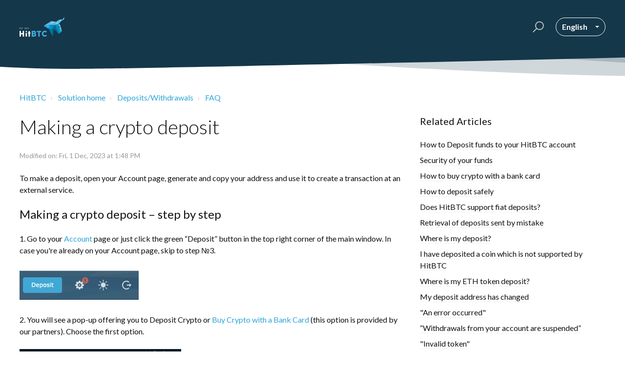

--- FILE ---
content_type: text/html; charset=utf-8
request_url: https://support.hitbtc.com/en/support/solutions/articles/63000224966-making-a-crypto-deposit
body_size: 16427
content:
<!DOCTYPE html>
       
        <!--[if lt IE 7]><html class="no-js ie6 dew-dsm-theme " lang="en" dir="ltr" data-date-format="non_us"><![endif]-->       
        <!--[if IE 7]><html class="no-js ie7 dew-dsm-theme " lang="en" dir="ltr" data-date-format="non_us"><![endif]-->       
        <!--[if IE 8]><html class="no-js ie8 dew-dsm-theme " lang="en" dir="ltr" data-date-format="non_us"><![endif]-->       
        <!--[if IE 9]><html class="no-js ie9 dew-dsm-theme " lang="en" dir="ltr" data-date-format="non_us"><![endif]-->       
        <!--[if IE 10]><html class="no-js ie10 dew-dsm-theme " lang="en" dir="ltr" data-date-format="non_us"><![endif]-->       
        <!--[if (gt IE 10)|!(IE)]><!--><html class="no-js  dew-dsm-theme " lang="en" dir="ltr" data-date-format="non_us"><!--<![endif]-->
	<head>
		
		<!-- Title for the page -->
<title> Making a crypto deposit : HitBTC </title>

<!-- Meta information -->

      <meta charset="utf-8" />
      <meta http-equiv="X-UA-Compatible" content="IE=edge,chrome=1" />
      <meta name="description" content= "" />
      <meta name="author" content= "" />
       <meta property="og:title" content="Making a crypto deposit" />  <meta property="og:url" content="https://support.hitbtc.com/en/support/solutions/articles/63000224966-making-a-crypto-deposit" />  <meta property="og:description" content=" To make a deposit, open your Account page, generate and copy your address and use it to create a transaction at an external service.     Making a crypto deposit – step by step     1. Go to your Account page or just click the green “Deposit” butto..." />  <meta property="og:image" content="https://s3.amazonaws.com/cdn.freshdesk.com/data/helpdesk/attachments/production/63004306186/logo/MssGdc0eGJESI275HID111RCH6OqaoFW_g.png?X-Amz-Algorithm=AWS4-HMAC-SHA256&amp;amp;X-Amz-Credential=AKIAS6FNSMY2XLZULJPI%2F20260111%2Fus-east-1%2Fs3%2Faws4_request&amp;amp;X-Amz-Date=20260111T173429Z&amp;amp;X-Amz-Expires=604800&amp;amp;X-Amz-SignedHeaders=host&amp;amp;X-Amz-Signature=dd2d3ea81c20c8007c7279f796df316ae3ccb4c9569795a27720be16d4ce3e5c" />  <meta property="og:site_name" content="HitBTC" />  <meta property="og:type" content="article" />  <meta name="twitter:title" content="Making a crypto deposit" />  <meta name="twitter:url" content="https://support.hitbtc.com/en/support/solutions/articles/63000224966-making-a-crypto-deposit" />  <meta name="twitter:description" content=" To make a deposit, open your Account page, generate and copy your address and use it to create a transaction at an external service.     Making a crypto deposit – step by step     1. Go to your Account page or just click the green “Deposit” butto..." />  <meta name="twitter:image" content="https://s3.amazonaws.com/cdn.freshdesk.com/data/helpdesk/attachments/production/63004306186/logo/MssGdc0eGJESI275HID111RCH6OqaoFW_g.png?X-Amz-Algorithm=AWS4-HMAC-SHA256&amp;amp;X-Amz-Credential=AKIAS6FNSMY2XLZULJPI%2F20260111%2Fus-east-1%2Fs3%2Faws4_request&amp;amp;X-Amz-Date=20260111T173429Z&amp;amp;X-Amz-Expires=604800&amp;amp;X-Amz-SignedHeaders=host&amp;amp;X-Amz-Signature=dd2d3ea81c20c8007c7279f796df316ae3ccb4c9569795a27720be16d4ce3e5c" />  <meta name="twitter:card" content="summary" />  <link rel="canonical" href="https://support.hitbtc.com/en/support/solutions/articles/63000224966-making-a-crypto-deposit" />  <link rel='alternate' hreflang="en" href="https://support.hitbtc.com/en/support/solutions/articles/63000224966-making-a-crypto-deposit"/>  <link rel='alternate' hreflang="es" href="https://support.hitbtc.com/es/support/solutions/articles/63000224966-hacer-un-dep%C3%B3sito-de-criptomonedas"/>  <link rel='alternate' hreflang="pt-PT" href="https://support.hitbtc.com/pt-PT/support/solutions/articles/63000224966-fazendo-um-dep%C3%B3sito"/>  <link rel='alternate' hreflang="tr" href="https://support.hitbtc.com/tr/support/solutions/articles/63000224966-kripto-para-yat-rma"/>  <link rel='alternate' hreflang="zh-CN" href="https://support.hitbtc.com/zh-CN/support/solutions/articles/63000224966-%E8%BF%9B%E8%A1%8C%E5%8A%A0%E5%AF%86%E8%B4%A7%E5%B8%81%E5%AD%98%E6%AC%BE"/> 

<!-- Responsive setting -->
<link rel="apple-touch-icon" href="https://s3.amazonaws.com/cdn.freshdesk.com/data/helpdesk/attachments/production/63004306212/fav_icon/HySzUM8Is4N25eqoL0-yOsNIHTufh1J7fA.png" />
        <link rel="apple-touch-icon" sizes="72x72" href="https://s3.amazonaws.com/cdn.freshdesk.com/data/helpdesk/attachments/production/63004306212/fav_icon/HySzUM8Is4N25eqoL0-yOsNIHTufh1J7fA.png" />
        <link rel="apple-touch-icon" sizes="114x114" href="https://s3.amazonaws.com/cdn.freshdesk.com/data/helpdesk/attachments/production/63004306212/fav_icon/HySzUM8Is4N25eqoL0-yOsNIHTufh1J7fA.png" />
        <link rel="apple-touch-icon" sizes="144x144" href="https://s3.amazonaws.com/cdn.freshdesk.com/data/helpdesk/attachments/production/63004306212/fav_icon/HySzUM8Is4N25eqoL0-yOsNIHTufh1J7fA.png" />
        <meta name="viewport" content="width=device-width, initial-scale=1.0, maximum-scale=5.0, user-scalable=yes" /> 

<meta name="viewport" content="width=device-width, initial-scale=1.0" />
<link href="https://fonts.googleapis.com/css?family=Lato:300,300i,400,400i,700,700i" rel="stylesheet">
<link rel="stylesheet" href="https://use.fontawesome.com/releases/v5.14.0/css/all.css" />
<link rel="stylesheet" href="//cdn.jsdelivr.net/highlight.js/9.10.0/styles/github.min.css" />
<link rel="stylesheet" href="//cdn.jsdelivr.net/jquery.magnific-popup/1.0.0/magnific-popup.css" />


		
		<!-- Adding meta tag for CSRF token -->
		<meta name="csrf-param" content="authenticity_token" />
<meta name="csrf-token" content="So/jTNqRMKP9q+uhqAnwBH0rN/lQg4gPMDm8FutkfQCC7xsvEn5TZHM/VS4ZMzcX8UuTAVPqVUVlxQrT5hsQlw==" />
		<!-- End meta tag for CSRF token -->
		
		<!-- Fav icon for portal -->
		<link rel='shortcut icon' href='https://s3.amazonaws.com/cdn.freshdesk.com/data/helpdesk/attachments/production/63004306212/fav_icon/HySzUM8Is4N25eqoL0-yOsNIHTufh1J7fA.png' />

		<!-- Base stylesheet -->
 
		<link rel="stylesheet" media="print" href="https://assets6.freshdesk.com/assets/cdn/portal_print-6e04b27f27ab27faab81f917d275d593fa892ce13150854024baaf983b3f4326.css" />
	  		<link rel="stylesheet" media="screen" href="https://assets7.freshdesk.com/assets/cdn/falcon_portal_utils-a58414d6bc8bc6ca4d78f5b3f76522e4970de435e68a5a2fedcda0db58f21600.css" />	

		
		<!-- Theme stylesheet -->

		<link href="/support/theme.css?v=4&amp;d=1670931419" media="screen" rel="stylesheet" type="text/css">

		<!-- Google font url if present -->
		<link href='https://fonts.googleapis.com/css?family=Source+Sans+Pro:regular,italic,600,700,700italic|Poppins:regular,600,700' rel='stylesheet' type='text/css' nonce='vM4W4uRqLb0aADruFYtGsg=='>

		<!-- Including default portal based script framework at the top -->
		<script src="https://assets4.freshdesk.com/assets/cdn/portal_head_v2-d07ff5985065d4b2f2826fdbbaef7df41eb75e17b915635bf0413a6bc12fd7b7.js"></script>
		<!-- Including syntexhighlighter for portal -->
		<script src="https://assets1.freshdesk.com/assets/cdn/prism-841b9ba9ca7f9e1bc3cdfdd4583524f65913717a3ab77714a45dd2921531a402.js"></script>

		

		<!-- Access portal settings information via javascript -->
		 <script type="text/javascript">     var portal = {"language":"en","name":"HitBTC","contact_info":"","current_page_name":"article_view","current_tab":"solutions","vault_service":{"url":"https://vault-service.freshworks.com/data","max_try":2,"product_name":"fd"},"current_account_id":1509203,"preferences":{"bg_color":"#f3f5f7","header_color":"#005f70","help_center_color":"#ffffff","footer_color":"#183247","tab_color":"#ffffff","tab_hover_color":"#4db8ff","btn_background":"#f3f5f7","btn_primary_background":"#005f70","baseFont":"Source Sans Pro","textColor":"#183247","headingsFont":"Poppins","headingsColor":"#183247","linkColor":"#003FA7","linkColorHover":"#4db8ff","inputFocusRingColor":"#005f70","nonResponsive":"false","personalized_articles":true},"image_placeholders":{"spacer":"https://assets6.freshdesk.com/assets/misc/spacer.gif","profile_thumb":"https://assets1.freshdesk.com/assets/misc/profile_blank_thumb-4a7b26415585aebbd79863bd5497100b1ea52bab8df8db7a1aecae4da879fd96.jpg","profile_medium":"https://assets9.freshdesk.com/assets/misc/profile_blank_medium-1dfbfbae68bb67de0258044a99f62e94144f1cc34efeea73e3fb85fe51bc1a2c.jpg"},"falcon_portal_theme":true,"current_object_id":63000224966};     var attachment_size = 20;     var blocked_extensions = "";     var allowed_extensions = "";     var store = { 
        ticket: {},
        portalLaunchParty: {} };    store.portalLaunchParty.ticketFragmentsEnabled = false;    store.pod = "us-east-1";    store.region = "US"; </script> 


			
	</head>
	<body>
            	
		
		
		<!-- Notification Messages -->
 <div class="alert alert-with-close notice hide" id="noticeajax"></div> 
<div class="layout layout--anonymous">
  <div class="layout__head">
  	

<header class="topbar bt-container topbar--small" data-topbar>
  <div class="bt-container-inner topbar__container-inner">
    <div class="topbar__inner">
      <div class="topbar__col clearfix">
        <div class="logo-wrapper">
          <div class="logo">
            <a href="https://hitbtc.com">
              <svg height="40" viewBox="0 0 406 176" fill="none" xmlns="http://www.w3.org/2000/svg">
                <path d="M285.638 36.6792L276.743 71.0596L217.776 78.9551L285.638 36.6792Z" fill="#57BAE5"></path>
                <path d="M316.32 113.036L297.231 104.94L301.629 175.6L316.32 113.036Z" fill="#005472"></path>
                <path d="M276.743 71.0596L261.252 103.741L217.776 78.9551L276.743 71.0596Z" fill="#34AFE4"></path>
                <path d="M297.231 104.94L261.252 103.741L301.629 175.6L297.231 104.94Z" fill="#0076A7"></path>
                <path d="M276.743 71.0596L297.231 104.94L261.252 103.741L276.743 71.0596Z" fill="#009DE2"></path>
                <path d="M285.638 36.6792L334.61 42.9756L276.743 71.0596L285.638 36.6792Z" fill="#7ACDF2"></path>
                <path d="M388.179 20.9881L357.297 57.6672L359.496 23.6865L388.179 20.9881Z" fill="#7ACDF2"></path>
                <path d="M388.179 20.9881L405.17 0L401.472 22.6871L388.179 20.9881Z" fill="#7ACDF2"></path>
                <path d="M371.489 40.0772L401.472 22.6871L388.179 20.9881L371.489 40.0772Z" fill="#00ABE7"></path>
                <path d="M316.32 113.036L317.719 70.9597L297.231 104.94L316.32 113.036Z" fill="#0076A7"></path>
                <path d="M317.719 70.9597L297.231 104.94L276.743 71.0596L317.719 70.9597Z" fill="#008DBE"></path>
                <path d="M334.61 42.9756L317.719 70.9597L276.743 71.0596L334.61 42.9756Z" fill="#57BAE5"></path>
                <path d="M317.719 70.9597L316.32 113.036L353.899 152.313L317.719 70.9597Z" fill="#00698D"></path>
                <path d="M373.488 130.426L353.699 79.9546L353.899 152.313L373.488 130.426Z" fill="#09A1CB"></path>
                <path d="M357.297 57.6672L353.699 79.9546L317.719 70.9597L357.297 57.6672Z" fill="#09A1CB"></path>
                <path d="M375.487 87.95L353.699 79.9546L357.297 57.6672L375.487 87.95Z" fill="#8BDAFF"></path>
                <path d="M383.382 128.927L359.496 89.9489H373.088L383.382 128.927Z" fill="#7ACDF2"></path>
                <path d="M339.007 34.6803L357.297 57.6672L359.496 23.6865L339.007 34.6803Z" fill="#57BAE5"></path>
                <path d="M353.699 79.9546L317.719 70.9597L353.899 152.313L353.699 79.9546Z" fill="#008DBE"></path>
                <path d="M28.5838 175.601V155.612H12.5928V175.601H0V123.83H12.5928V143.719H28.6837V123.83H41.2765V175.601H28.5838Z" fill="white"></path>
                <path d="M54.7689 130.126C54.7689 126.828 57.7672 124.229 61.4651 124.229C65.163 124.229 68.1612 126.928 68.1612 130.126C68.1612 133.424 65.163 136.023 61.4651 136.023C57.7672 136.023 54.7689 133.424 54.7689 130.126ZM55.6684 141.62L61.4651 144.618L67.2618 141.62V175.6H55.6684V141.62Z" fill="white"></path>
                <path d="M93.7467 175.6H82.1533V149.815H77.6559V138.621H82.1533V126.228H93.7467V138.621H98.2442V149.815H93.7467V175.6Z" fill="white"></path>
                <path d="M130.626 123.83C145.917 123.83 148.416 133.124 148.416 137.922C148.416 143.818 145.317 147.116 142.019 148.815C146.717 150.015 149.915 154.612 149.915 160.509C149.915 168.604 145.317 175.7 130.126 175.7H109.938V123.93H130.626V123.83ZM122.63 143.618H132.025C135.723 143.618 136.522 141.02 136.522 139.621C136.522 138.221 135.823 135.623 132.025 135.623H122.63V143.618ZM122.63 163.707H132.924C136.922 163.707 138.221 161.208 138.221 159.01C138.221 156.911 136.922 154.412 132.924 154.412H122.63V163.707Z" fill="#42ACDB"></path>
                <path d="M182.296 175.6H169.704V135.623H156.511V123.83H195.589V135.623H182.396V175.6H182.296Z" fill="#42ACDB"></path>
                <path d="M247.959 131.825L239.864 139.321C236.765 136.522 232.868 135.023 228.47 135.023C220.775 135.023 214.678 140.72 214.678 149.615C214.678 158.51 220.775 164.107 228.47 164.107C232.868 164.107 236.765 162.708 239.864 159.909L247.959 167.405C243.062 172.702 236.166 176 228.47 176C213.878 176 202.185 164.207 202.185 149.615C202.185 135.023 213.978 123.23 228.47 123.23C236.066 123.23 243.062 126.628 247.959 131.825Z" fill="#42ACDB"></path>
                <path d="M373.488 130.426L381.483 134.923L353.999 152.313L373.488 130.426Z" fill="#0076A7"></path>
                <path d="M383.382 128.527L353.699 79.9546L373.488 130.426L383.382 128.527Z" fill="#57BAE5"></path>
                <path d="M339.007 34.6803L317.719 70.9597L357.297 57.6672L339.007 34.6803Z" fill="#7ACDF2"></path>
                <path d="M7.9375 107H1.57031V95.5781H7.9375V96.7578H2.89844V100.438H7.63281V101.609H2.89844V105.812H7.9375V107Z" fill="white"></path>
                <path d="M18.5219 103.961C18.5219 104.966 18.1573 105.75 17.4281 106.312C16.699 106.875 15.7094 107.156 14.4594 107.156C13.1052 107.156 12.0635 106.982 11.3344 106.633V105.352C11.8031 105.549 12.3135 105.706 12.8656 105.82C13.4177 105.935 13.9646 105.992 14.5063 105.992C15.3917 105.992 16.0583 105.826 16.5063 105.492C16.9542 105.154 17.1781 104.685 17.1781 104.086C17.1781 103.69 17.0974 103.367 16.9359 103.117C16.7797 102.862 16.5141 102.628 16.1391 102.414C15.7693 102.201 15.2042 101.958 14.4438 101.688C13.3813 101.307 12.6208 100.857 12.1625 100.336C11.7094 99.8151 11.4828 99.1354 11.4828 98.2969C11.4828 97.4167 11.8135 96.7161 12.475 96.1953C13.1365 95.6745 14.0115 95.4141 15.1 95.4141C16.2354 95.4141 17.2797 95.6224 18.2328 96.0391L17.8188 97.1953C16.876 96.7995 15.9594 96.6016 15.0688 96.6016C14.3656 96.6016 13.8161 96.7526 13.4203 97.0547C13.0245 97.3568 12.8266 97.776 12.8266 98.3125C12.8266 98.7083 12.8995 99.0339 13.0453 99.2891C13.1911 99.5391 13.4359 99.7708 13.7797 99.9844C14.1286 100.193 14.6599 100.424 15.3734 100.68C16.5714 101.107 17.3943 101.565 17.8422 102.055C18.2953 102.544 18.5219 103.18 18.5219 103.961Z" fill="white"></path>
                <path d="M25.9734 107H24.6453V96.7578H21.0281V95.5781H29.5906V96.7578H25.9734V107Z" fill="white"></path>
                <path d="M32.5344 106.172C32.5344 105.823 32.6125 105.56 32.7687 105.383C32.9302 105.201 33.1594 105.109 33.4562 105.109C33.7583 105.109 33.9927 105.201 34.1594 105.383C34.3312 105.56 34.4172 105.823 34.4172 106.172C34.4172 106.51 34.3312 106.771 34.1594 106.953C33.9875 107.135 33.7531 107.227 33.4562 107.227C33.1906 107.227 32.9693 107.146 32.7922 106.984C32.6203 106.818 32.5344 106.547 32.5344 106.172Z" fill="white"></path>
                <path d="M51.2578 107H43.75V105.883L46.7578 102.859C47.6745 101.932 48.2786 101.271 48.5703 100.875C48.862 100.479 49.0807 100.094 49.2266 99.7188C49.3724 99.3438 49.4453 98.9401 49.4453 98.5078C49.4453 97.8984 49.2604 97.4167 48.8906 97.0625C48.5208 96.7031 48.0078 96.5234 47.3516 96.5234C46.8776 96.5234 46.4271 96.6016 46 96.7578C45.5781 96.9141 45.1068 97.1979 44.5859 97.6094L43.8984 96.7266C44.9505 95.8516 46.0964 95.4141 47.3359 95.4141C48.4089 95.4141 49.25 95.6901 49.8594 96.2422C50.4688 96.7891 50.7734 97.526 50.7734 98.4531C50.7734 99.1771 50.5703 99.8932 50.1641 100.602C49.7578 101.31 48.9974 102.206 47.8828 103.289L45.3828 105.734V105.797H51.2578V107Z" fill="white"></path>
                <path d="M62.0766 101.273C62.0766 103.247 61.7641 104.721 61.1391 105.695C60.5193 106.669 59.5687 107.156 58.2875 107.156C57.0583 107.156 56.1234 106.659 55.4828 105.664C54.8422 104.664 54.5219 103.201 54.5219 101.273C54.5219 99.2839 54.8318 97.8073 55.4516 96.8438C56.0714 95.8802 57.0167 95.3984 58.2875 95.3984C59.5271 95.3984 60.4672 95.901 61.1078 96.9062C61.7536 97.9115 62.0766 99.3672 62.0766 101.273ZM55.8344 101.273C55.8344 102.935 56.0297 104.146 56.4203 104.906C56.8109 105.661 57.4333 106.039 58.2875 106.039C59.1521 106.039 59.7771 105.656 60.1625 104.891C60.5531 104.12 60.7484 102.914 60.7484 101.273C60.7484 99.6328 60.5531 98.4323 60.1625 97.6719C59.7771 96.9062 59.1521 96.5234 58.2875 96.5234C57.4333 96.5234 56.8109 96.901 56.4203 97.6562C56.0297 98.4062 55.8344 99.612 55.8344 101.273Z" fill="white"></path>
                <path d="M70.0672 107H68.8016V98.8594C68.8016 98.1823 68.8224 97.5417 68.8641 96.9375C68.7547 97.0469 68.6323 97.1615 68.4969 97.2812C68.3615 97.401 67.7417 97.9089 66.6375 98.8047L65.95 97.9141L68.9734 95.5781H70.0672V107Z" fill="white"></path>
                <path d="M83.0969 98.2656C83.0969 98.9948 82.8912 99.5911 82.4797 100.055C82.0734 100.518 81.4953 100.828 80.7453 100.984V101.047C81.662 101.161 82.3417 101.453 82.7844 101.922C83.2271 102.391 83.4484 103.005 83.4484 103.766C83.4484 104.854 83.0708 105.693 82.3156 106.281C81.5604 106.865 80.4875 107.156 79.0969 107.156C78.4927 107.156 77.938 107.109 77.4328 107.016C76.9328 106.927 76.4458 106.768 75.9719 106.539V105.305C76.4667 105.549 76.9927 105.737 77.55 105.867C78.1125 105.992 78.6438 106.055 79.1438 106.055C81.1177 106.055 82.1047 105.281 82.1047 103.734C82.1047 102.349 81.0162 101.656 78.8391 101.656H77.7141V100.539H78.8547C79.7453 100.539 80.451 100.344 80.9719 99.9531C81.4927 99.5573 81.7531 99.0104 81.7531 98.3125C81.7531 97.7552 81.5604 97.3177 81.175 97C80.7948 96.6823 80.2766 96.5234 79.6203 96.5234C79.1203 96.5234 78.649 96.5911 78.2063 96.7266C77.7635 96.862 77.2583 97.112 76.6906 97.4766L76.0344 96.6016C76.5031 96.2318 77.0422 95.9427 77.6516 95.7344C78.2662 95.5208 78.912 95.4141 79.5891 95.4141C80.6984 95.4141 81.5604 95.6693 82.175 96.1797C82.7896 96.6849 83.0969 97.3802 83.0969 98.2656Z" fill="white"></path>
                </svg>
            </a>
          </div>
        </div>
        <button type="button" role="button" aria-label="Toggle Navigation" class="lines-button x" data-toggle-menu> <span class="lines"></span> </button>
      </div>
      <div class="topbar__col topbar__menu">
        <div class="topbar__collapse" data-menu>
          <div class="topbar__controls topbar__controls--anonymous">
            <div class="topbar__search">
              <form class="hc-search-form print--remove" autocomplete="off" action="/en/support/search/solutions" id="hc-search-form" data-csrf-ignore="true">
	<div class="hc-search-input">
	<label for="support-search-input" class="hide">Enter your search term here...</label>
		<input placeholder="Enter your search term here..." type="text"
			name="term" class="special" value=""
            rel="page-search" data-max-matches="10" id="support-search-input">
	</div>
	<div class="hc-search-button">
		<button class="btn btn-primary" aria-label="Search" type="submit" autocomplete="off">
			<i class="mobile-icon-search hide-tablet"></i>
			<span class="hide-in-mobile">
				Search
			</span>
		</button>
	</div>
</form>
              <button type="button" role="button" class="topbar__btn-search">
                <svg xmlns="http://www.w3.org/2000/svg" width="23" height="24" viewBox="0 0 23 24">
                  <g fill="none" fill-rule="evenodd" transform="translate(-6 -2)">
                    <circle cx="19.889" cy="11.611" r="8" stroke="#fff" stroke-width="2" transform="rotate(45 19.89 11.61)"/>
                    <path fill="#fff" fill-rule="nonzero" d="M9.34328327,15.6566781 L11.3432833,15.6566781 L11.3432833,25.6606781 C11.3432833,26.2106781 10.8992833,26.6566781 10.3432833,26.6566781 C9.79128327,26.6566781 9.34328327,26.2116781 9.34328327,25.6606781 L9.34328327,15.6566781 Z" transform="rotate(45 10.343 21.157)"/>
                  </g>
                </svg>
              </button>
            </div>
            <div class="banner-language-selector pull-right" data-tabs="tabs"
                data-toggle='tooltip' data-placement="bottom" title=""><ul class="language-options" role="tablist"><li class="dropdown"><h5 class="dropdown-toggle" data-toggle="dropdown"><span>English</span><span class="caret"></span></h5><ul class="dropdown-menu " role="menu" aria-labelledby="dropdownMenu"><li><a class="active" tabindex="-1" href="/en/support/solutions/articles/63000224966-making-a-crypto-deposit"><span class='icon-dd-tick-dark'></span>English </a></li><li><a class="" tabindex="-1" href="/zh-CN/support/solutions/articles/63000224966-%E8%BF%9B%E8%A1%8C%E5%8A%A0%E5%AF%86%E8%B4%A7%E5%B8%81%E5%AD%98%E6%AC%BE">Chinese</a></li><li><a class="" tabindex="-1" href="/pt-PT/support/solutions/articles/63000224966-fazendo-um-dep%C3%B3sito">Portuguese/Portugal</a></li><li><a class="" tabindex="-1" href="/es/support/solutions/articles/63000224966-hacer-un-dep%C3%B3sito-de-criptomonedas">Spanish</a></li><li><a class="" tabindex="-1" href="/tr/support/solutions/articles/63000224966-kripto-para-yat-rma">Turkish</a></li></ul></li></ul></div> <div class="welcome">Welcome <b></b> </div>  <b><a href="/en/support/login"><b>Login</b></a></b>
          </div>
        </div>
      </div>
    </div>
  </div>

  <!-- Search and page links for the page -->
  
    
  

</header>

    
  <script> (function (d, w, c) { if(!d.getElementById("spd-busns-spt")) { var n = d.getElementsByTagName('script')[0], s = d.createElement('script'); var loaded = false; s.id = "spd-busns-spt"; s.async = "async"; s.setAttribute("data-self-init", "false"); s.setAttribute("data-init-type", "opt"); s.src = 'https://cdn.euc-freshbots.ai/assets/share/js/freshbots.min.js'; s.setAttribute("data-client", "dbd50e6e36b74b9dd4582a28749ddf7d5d1a37ed"); s.setAttribute("data-bot-hash", "3a734802ad3abc60977f557cf3a703ae037ddecc"); s.setAttribute("data-env", "prod"); s.setAttribute("data-region", "euc"); if (c) { s.onreadystatechange = s.onload = function () { if (!loaded) { c(); } loaded = true; }; } n.parentNode.insertBefore(s, n); } }) (document, window, function () { Freshbots.initiateWidget({ autoInitChat: false, getClientParams: function () { return ; } }, function(successResponse) { }, function(errorResponse) { }); }); </script>

		<div class="waves waves--small " data-wave-small>
		  <svg xmlns="http://www.w3.org/2000/svg" viewBox="0 0 1900 47" xmlns:xlink="http://www.w3.org/1999/xlink">
		    <g fill="none" fill-rule="evenodd">
		      <path fill-rule="nonzero" d="M403.925926,32 C583.088889,32 1900,0 1900,0 L0,0 C0,0 163.540741,32 403.925926,32 Z" transform="translate(-250)" />
		      <path fill-opacity="0.2" fill-rule="nonzero" d="M1342.66667,76 C1552.37037,76 1900,0.2 1900,0.2 L0,0.2 C0,0.2 896.518519,76 1342.66667,76 Z" transform="translate(0 -29)"  />
		      <path fill-opacity="0.2" fill-rule="nonzero" d="M1342.66667,76 C1552.37037,76 1900,0.2 1900,0.2 L0,0.2 C0,0.2 896.518519,76 1342.66667,76 Z" transform="translate(617 -29)"  />
		    </g>
		  </svg>
		</div>

  </div>
  <div class="layout__content">

    
      <div class="bt-container">
        <div class="bt-container-inner">
    
        
    <div class="article-page">
  <div class="row clearfix">
    <div class="column column--sm-12">
      <ol class="breadcrumbs">
        <li>
          <a href="/support/home">HitBTC</a>
        </li>
        <li title="Solution home">
          <a href="/en/support/solutions">Solution home</a>
        </li>
        <li title="Deposits/Withdrawals">
          <a href="/en/support/solutions/63000142240">Deposits/Withdrawals</a>
        </li>
        <li title="FAQ">
          <a href="/en/support/solutions/folders/63000210086">FAQ</a>
        </li>
      </ol>
    </div>
  </div>

  <div class="row clearfix">
    <div class="column column--sm-8">
      <article class="article clearfix" itemscope itemtype="http://schema.org/Article">
        <header class="article-header">
          <h1 class="article__title" itemprop="name">
            Making a crypto deposit
          </h1>

          <div class="article-meta">
            <div class="article-meta__col article-meta__col--main">
              <div class="entry-info">
                <div class="entry-info__content">
                  <div class="meta">Modified on: Fri, 1 Dec, 2023 at  1:48 PM</div>
                </div>
              </div>
            </div>
          </div>
        </header>

        <div class="article__body markdown" itemprop="articleBody">
          <p><span style="font-weight: 400;">To make a deposit, open your Account page, generate and copy your address and use it to create a transaction at an external service.</span></p><p><br></p><h3 dir="ltr">Making a crypto deposit – step by step</h3><p><br></p><p><span dir="ltr" style="font-weight: 400;">1. Go to your <a href="https://hitbtc.com/account" rel="noreferrer" target="_blank">Account</a> page or just click the green “Deposit” button in the top right corner of the main window. In case you're already on your Account page, skip to step №3.</span></p><p style="text-align: center;" dir="ltr"></p><p dir="ltr">&nbsp;<img src="https://s3.amazonaws.com/cdn.freshdesk.com/data/helpdesk/attachments/production/63076640339/original/wv9dahYz1iXrrP2rJ4IzD7nNkqAJfF4FiQ.png?1701427413" style="width: auto; display: block; vertical-align: top; margin: 5px auto 5px 0px; text-align: left; float: none;" class="fr-dib" data-attachment="[object Object]" data-id="63076640339"></p><p></p><p><br></p><p dir="ltr">2. You will see a pop-up offering you to Deposit Crypto or <a href="https://support.hitbtc.com/en/support/solutions/articles/63000258694-how-to-buy-crypto-with-a-bank-card">Buy Crypto with a Bank Card</a> (this option is provided by our partners). Choose the first option.</p><p><br></p><p><img src="https://s3.amazonaws.com/cdn.freshdesk.com/data/helpdesk/attachments/production/63027157299/original/-ZXLLG5-M5hgBxG-G0JjJP2jdmyXQ705zg.png?1626271440" style="width: 331px;" class="fr-fic fr-dib" data-attachment="[object Object]" data-id="63027157299"></p><p dir="ltr"><br></p><p dir="ltr">3. Find the cryptocurrency (use “Search” field at the top) and hit the “Deposit” button. This will generate your wallet address.</p><p><br></p><p><img src="https://s3.amazonaws.com/cdn.freshdesk.com/data/helpdesk/attachments/production/63023671811/original/o-uI9T99cusLRkGByBHcepRqz45vSjY16A.png?1621000778" style="width: auto;" class="fr-dib" data-attachment="[object Object]" data-id="63023671811"></p><p><br></p><p><span dir="ltr" style="font-weight: 400;">4. Copy and paste this address at a third-party service to initiate a transaction.</span></p><p><br></p><p><span dir="ltr" style="font-weight: 400;">5. Copy and paste your Payment ID to a separate field before initiating a transaction (for certain coins only).</span></p><p><br></p><h3><span style="font-weight: 400;">Payment ID</span></h3><p><br></p><p><span style="font-weight: 400;">Some coins have additional identifier fields generally called Payment ID (e.g. DestinationTag for XRP, Message for XEM, etc.).</span></p><p><br></p><p><span style="font-weight: 400;">It is crucial to remember to paste this data into a corresponding field when sending a deposit. If you missed this step, you will need to contact our support.&nbsp;</span><a href="https://support.hitbtc.com/en/support/solutions/articles/63000224968-where-is-my-deposit-"><span style="font-weight: 400;">Find out more</span></a><span style="font-weight: 400;">.</span></p><p><br></p><p><span style="font-weight: 400;"><img src="https://s3.amazonaws.com/cdn.freshdesk.com/data/helpdesk/attachments/production/63025753167/original/fLgPZF-T6lUkDrDH5rl5CkCBzXx49_1a9A.png?1623755776" style="width: auto;" class="fr-fic fr-dib" data-attachment="[object Object]" data-id="63025753167"></span><br></p><p><br></p><p><strong>Important</strong><span style="font-weight: 400;">: Please remember that each asset in your account has a separate unique address. A deposit sent to a wrong address cannot be automatically processed, and transactions confirmed on the blockchain are irreversible.&nbsp;</span><a href="https://support.hitbtc.com/en/support/solutions/articles/63000224958-retrieval-of-deposits-sent-by-mistake"><span style="font-weight: 400;">I sent deposit to a wrong address</span></a><span style="font-weight: 400;">.</span></p><p><br></p><p><strong>Receive your deposit</strong></p><p><br></p><p><span style="font-weight: 400;">Once your funds reach HitBTC, you will see a pending transaction at the very bottom of the Account page, in the “Latest transactions” section.</span></p><p><br></p><p><span style="font-weight: 400;">The funds will be reflected on your balance shortly.</span></p><p><br></p><p><img src="https://s3.amazonaws.com/cdn.freshdesk.com/data/helpdesk/attachments/production/63025753220/original/PxaJiSQ_qbD4BbxbKBV3PynSQLRzENweDA.png?1623755878" style="width: auto;" class="fr-fic fr-dib" data-attachment="[object Object]" data-id="63025753220"></p><p><br></p><p><strong>Deposit delays</strong></p><p><br></p><p><span style="font-weight: 400;">We keep our software up to date, so on occasion you may see that the deposits feature is temporarily down for technical maintenance.</span></p><p><br></p><p><span style="font-weight: 400;">To find out the status of a deposit of a certain coin, open the&nbsp;</span><a href="https://hitbtc.com/system-monitor"><span style="font-weight: 400;">System Monitor page</span></a><span style="font-weight: 400;">&nbsp;and see the coin status in the first column “Deposits.” Red means that your deposit may have been delayed and will come through once the deposits feature is re-enabled.</span></p><p><br></p><p><span style="font-weight: 400;">Having trouble receiving your deposit?&nbsp;</span><span style="font-weight: 400;"><a href="https://hitbtc.freshdesk.com/en/support/tickets/new" rel="noreferrer" target="_blank">Help is on the way.</a></span></p><p><br></p><p><span style="font-weight: 400;">Proceed to&nbsp;</span><a href="https://support.hitbtc.com/en/support/solutions/articles/63000225028-perform-a-trade"><span style="font-weight: 400;">trading</span></a><span style="font-weight: 400;">.</span></p>
        </div>

        
      </article>

      <footer class="article-footer clearfix">
        <p class="article-vote" id="voting-container" 
											data-user-id="" 
											data-article-id="63000224966"
											data-language="en">
										Did you find it helpful?<span data-href="/en/support/solutions/articles/63000224966/thumbs_up" class="vote-up a-link" id="article_thumbs_up" 
									data-remote="true" data-method="put" data-update="#voting-container" 
									data-user-id=""
									data-article-id="63000224966"
									data-language="en"
									data-update-with-message="Glad we could be helpful. Thanks for the feedback.">
								Yes</span><span class="vote-down-container"><span data-href="/en/support/solutions/articles/63000224966/thumbs_down" class="vote-down a-link" id="article_thumbs_down" 
									data-remote="true" data-method="put" data-update="#vote-feedback-form" 
									data-user-id=""
									data-article-id="63000224966"
									data-language="en"
									data-hide-dom="#voting-container" data-show-dom="#vote-feedback-container">
								No</span></span></p><a class="hide a-link" id="vote-feedback-form-link" data-hide-dom="#vote-feedback-form-link" data-show-dom="#vote-feedback-container">Send feedback</a><div id="vote-feedback-container"class="hide">	<div class="lead">Sorry we couldn't be helpful. Help us improve this article with your feedback.</div>	<div id="vote-feedback-form">		<div class="sloading loading-small loading-block"></div>	</div></div>
        <a href="/en/support/tickets/new" class="btn btn--default">Contact us</a>
      </footer>
    </div>
    <div class="column column--sm-4">
      <div class="article-sidebar">
        
          <div class="related-articles">
            <h4 class="related-articles__title">Related Articles</h4>
            <ul class="related-articles__list">
              
                
                <li>
                  <a href="/en/support/solutions/articles/63000224977-how-to-deposit-funds-to-your-hitbtc-account">How to Deposit funds to your HitBTC account</a>
                  </li>
                
              
                
              
                
                <li>
                  <a href="/en/support/solutions/articles/63000224909-security-of-your-funds">Security of your funds</a>
                  </li>
                
              
                
                <li>
                  <a href="/en/support/solutions/articles/63000258694-how-to-buy-crypto-with-a-bank-card">How to buy crypto with a bank card</a>
                  </li>
                
              
                
                <li>
                  <a href="/en/support/solutions/articles/63000225018-how-to-deposit-safely">How to deposit safely</a>
                  </li>
                
              
                
                <li>
                  <a href="/en/support/solutions/articles/63000225022-does-hitbtc-support-fiat-deposits-">Does HitBTC support fiat deposits?</a>
                  </li>
                
              
                
                <li>
                  <a href="/en/support/solutions/articles/63000224958-retrieval-of-deposits-sent-by-mistake">Retrieval of deposits sent by mistake</a>
                  </li>
                
              
                
                <li>
                  <a href="/en/support/solutions/articles/63000224968-where-is-my-deposit-">Where is my deposit?</a>
                  </li>
                
              
                
                <li>
                  <a href="/en/support/solutions/articles/63000224912-i-have-deposited-a-coin-which-is-not-supported-by-hitbtc">I have deposited a coin which is not supported by HitBTC</a>
                  </li>
                
              
                
                <li>
                  <a href="/en/support/solutions/articles/63000224967-where-is-my-eth-token-deposit-">Where is my ETH token deposit?</a>
                  </li>
                
              
                
                <li>
                  <a href="/en/support/solutions/articles/63000224911-my-deposit-address-has-changed">My deposit address has changed</a>
                  </li>
                
              
                
                <li>
                  <a href="/en/support/solutions/articles/63000225023--an-error-occurred-">"An error occurred" </a>
                  </li>
                
              
                
                <li>
                  <a href="/en/support/solutions/articles/63000224924--withdrawals-from-your-account-are-suspended-">“Withdrawals from your account are suspended”</a>
                  </li>
                
              
                
                <li>
                  <a href="/en/support/solutions/articles/63000224934--invalid-token-">"Invalid token"</a>
                  </li>
                
              
                
                <li>
                  <a href="/en/support/solutions/articles/63000224922--withdrawals-are-temporarily-disabled-on-your-account-">"Withdrawals are temporarily disabled on your account"</a>
                  </li>
                
              
                
                <li>
                  <a href="/en/support/solutions/articles/63000224925-i-cannot-withdraw-a-coin-token">I cannot withdraw a coin/token</a>
                  </li>
                
              
                
                <li>
                  <a href="/en/support/solutions/articles/63000224935--withdrawals-for-this-cryptocurrency-are-offline-">"Withdrawals for this cryptocurrency are offline"</a>
                  </li>
                
              
                
                <li>
                  <a href="/en/support/solutions/articles/63000224927-where-is-my-withdrawal-">Where is my withdrawal?</a>
                  </li>
                
              
                
                <li>
                  <a href="/en/support/solutions/articles/63000224928-my-withdrawal-remains-pending">My withdrawal remains pending</a>
                  </li>
                
              
                
                <li>
                  <a href="/en/support/solutions/articles/63000224920-how-to-withdraw-funds">How to withdraw funds</a>
                  </li>
                
              
                
                <li>
                  <a href="/en/support/solutions/articles/63000224931--insufficient-funds-">"Insufficient funds"</a>
                  </li>
                
              
                
                <li>
                  <a href="/en/support/solutions/articles/63000224926-i-want-to-withdraw-a-disintegrated-coin">I want to withdraw a disintegrated coin</a>
                  </li>
                
              
                
                <li>
                  <a href="/en/support/solutions/articles/63000225024--an-error-occurred-">"An error occurred" </a>
                  </li>
                
              
                
                <li>
                  <a href="/en/support/solutions/articles/63000224932--this-address-doesn-t-look-like-">"This address doesn’t look like..."</a>
                  </li>
                
              
                
                <li>
                  <a href="/en/support/solutions/articles/63000224930-i-want-to-cancel-my-withdrawal">I want to cancel my withdrawal</a>
                  </li>
                
              
                
                <li>
                  <a href="/en/support/solutions/articles/63000224941-i-want-to-withdraw-a-disintegrated-coin">I want to withdraw a disintegrated coin</a>
                  </li>
                
              
                
                <li>
                  <a href="/en/support/solutions/articles/63000225010-withdrawals-or-other-functions-don-t-work-in-the-app">Withdrawals or other functions don't work in the app</a>
                  </li>
                
              
                
                <li>
                  <a href="/en/support/solutions/articles/63000224929-i-haven-t-received-confirmation-email">I haven't received confirmation email</a>
                  </li>
                
              
                
                <li>
                  <a href="/en/support/solutions/articles/63000224933-i-can-t-add-a-whitelist-address">I can't add a whitelist address</a>
                  </li>
                
              
                
                <li>
                  <a href="/en/support/solutions/articles/63000224923--this-destination-address-is-not-whitelisted-">“This destination address is not whitelisted”</a>
                  </li>
                
              
            </ul>
          </div>
        
      </div>
    </div>
  </div>
</div>

        
    
        </div>
      </div>
    

  </div>
  
  <div class="layout__footer">
		<footer class="footer-container">
  <div class="footer-container__wrapper bt-container">
    <div class="waves waves--footer">
      <svg xmlns="http://www.w3.org/2000/svg" viewBox="0 0 1900 100" width="1900" xmlns:xlink="http://www.w3.org/1999/xlink">
        <g transform="translate(-578)">
          <path class="waves__wave waves__wave-footer-with-opacity" d="M0,74.3635517 C0,74.3635517 149.686491,112.453979 552.5,94.3635517 C955.313509,76.2731247 1085.21689,63.4466345 1336,24.3635517 C1586.78311,-14.7195311 1900,116 1900,116 L1900,684.363552 L0,684.363552 L0,74.3635517 Z" opacity="0.4"/>
          <path class="waves__wave waves__wave-footer-with-opacity" d="M578,21 C578,21 700,-7.5 1130.5,61.7525987 C1561,131.005197 1663.21689,18.4672903 1914,3.21512382 C2164.78311,-12.0370427 2478,51.0201205 2478,51.0201205 L2478,292 L578,292 L578,21 Z" opacity="0.4"/>
          <path class="waves__wave waves__wave--footer-primary" d="M578,81.0871789 C729,43 948.5,20.5 1208.5,38.5 C1468.5,56.5 2141,147 2478,10 C2478,159 2478,645.450731 2478,645.450731 L578,645.450731 C578,645.450731 578,129 578,81.0871789 Z"/>
        </g>
      </svg>
    </div>
    
      
    
    <div class="bt-container-inner footer-container__inner">
      <div class="footer-container__col footer-container__col--copyright">
        
      </div>
      <div class="footer-container__col footer-container__col--social-links">
        <a href="https://twitter.com/hitbtc" target="_blank" class="footer-social-link fab fa-twitter"></a>
        <a href="https://t.me/HitBTC_channel" target="_blank" class="footer-social-link fab fa-telegram"></a>
      </div>
    </div>
  </div>
</footer>
  </div>
</div>

<script src="//cdn.jsdelivr.net/jquery.magnific-popup/1.0.0/jquery.magnific-popup.min.js"></script>
<script src="//cdn.jsdelivr.net/highlight.js/9.10.0/highlight.min.js"></script>

<script>
	(function($) {
  hljs.initHighlightingOnLoad();

  var BT_SETTINGS = {
    css: {
      activeClass: 'is-active',
      hiddenClass: 'is-hidden',
      visibleClass: 'is-visible'
    }
  };

	  var $topbar = $('[data-topbar]');
	  var $topSearchBar = $('.topbar__search .hc-search-form');
	  var $topSearchBarQuery = $topSearchBar.find('input.special');
	  var $topSearchBarBtn = $('.topbar__btn-search');

	  $topbar.removeClass(BT_SETTINGS.css.hiddenClass);

	  $('[data-toggle-menu]').click(function() {
	    $(this).toggleClass(BT_SETTINGS.css.activeClass);
	    $('[data-menu]').toggle();
	  });

	  $('.image-with-lightbox').magnificPopup({
	    type: 'image',
	    closeOnContentClick: true,
	    closeBtnInside: false,
	    fixedContentPos: true,
	    mainClass: 'mfp-with-zoom', // class to remove default margin from left and right side
	    image: {
	      verticalFit: true
	    },
	    zoom: {
	      enabled: true,
	      duration: 300 // don't foget to change the duration also in CSS
	    }
	  });

	  $('.image-with-video-icon').magnificPopup({
	    disableOn: 700,
	    type: 'iframe',
	    mainClass: 'mfp-fade',
	    removalDelay: 160,
	    preloader: false,
	    fixedContentPos: false
	  });

	  $('.accordion__item-title').on('click', function() {
	    var $title = $(this);
	    $title.toggleClass('accordion__item-title--active');
	    $title
	      .parents('.accordion__item')
	      .find('.accordion__item-content')
	      .slideToggle();
	  });

	  $('.tabs-link').click(function(e) {
	    e.preventDefault();
	    var $link = $(this);
	    var tabIndex = $link.index();
	    var $tab = $link.parents('.tabs').find('.tab').eq(tabIndex);
	    $link
	      .addClass(BT_SETTINGS.css.activeClass)
	      .siblings()
	      .removeClass(BT_SETTINGS.css.activeClass);
	    $tab
	      .removeClass(BT_SETTINGS.css.hiddenClass)
	      .siblings('.tab')
	      .addClass(BT_SETTINGS.css.hiddenClass);
	  });

	  $topSearchBarBtn.click(function() {
	    $(this).addClass(BT_SETTINGS.css.hiddenClass);
	    $topSearchBar.addClass(BT_SETTINGS.css.visibleClass);
	    $topSearchBarQuery.focus();
	  });

	  $(document).mouseup(function(e) {
	    if (!$topSearchBarQuery.is(e.target)) {
	      $topSearchBar.removeClass(BT_SETTINGS.css.visibleClass);
	      $topSearchBarBtn.removeClass(BT_SETTINGS.css.hiddenClass);
	    }
	  });

	  // Fix animated icons
	  $('.fa-spin').empty();

	  $('.topbar__search input.special').attr('placeholder', 'Search');
	})(jQuery);
</script>



			<script src="https://assets10.freshdesk.com/assets/cdn/portal_bottom_v2-0c46e51239eb9be50155d4f9085ae449b172fdeadbd7689610c8df59695744f0.js"></script>

		<script src="https://assets3.freshdesk.com/assets/cdn/redactor-642f8cbfacb4c2762350a557838bbfaadec878d0d24e9a0d8dfe90b2533f0e5d.js"></script> 
		<script src="https://assets1.freshdesk.com/assets/cdn/lang/en-4a75f878b88f0e355c2d9c4c8856e16e0e8e74807c9787aaba7ef13f18c8d691.js"></script>
		<!-- for i18n-js translations -->
  		<script src="https://assets4.freshdesk.com/assets/cdn/i18n/portal/en-7dc3290616af9ea64cf8f4a01e81b2013d3f08333acedba4871235237937ee05.js"></script>
		<!-- Including default portal based script at the bottom -->
		<script nonce="vM4W4uRqLb0aADruFYtGsg==">
//<![CDATA[
	
	jQuery(document).ready(function() {
					
		// Setting the locale for moment js
		moment.lang('en');

		var validation_meassages = {"required":"This field is required.","remote":"Please fix this field.","email":"Please enter a valid email address.","url":"Please enter a valid URL.","date":"Please enter a valid date.","dateISO":"Please enter a valid date ( ISO ).","number":"Please enter a valid number.","digits":"Please enter only digits.","creditcard":"Please enter a valid credit card number.","equalTo":"Please enter the same value again.","two_decimal_place_warning":"Value cannot have more than 2 decimal digits","select2_minimum_limit":"Please type %{char_count} or more letters","select2_maximum_limit":"You can only select %{limit} %{container}","maxlength":"Please enter no more than {0} characters.","minlength":"Please enter at least {0} characters.","rangelength":"Please enter a value between {0} and {1} characters long.","range":"Please enter a value between {0} and {1}.","max":"Please enter a value less than or equal to {0}.","min":"Please enter a value greater than or equal to {0}.","select2_maximum_limit_jq":"You can only select {0} {1}","facebook_limit_exceed":"Your Facebook reply was over 8000 characters. You'll have to be more clever.","messenger_limit_exceeded":"Oops! You have exceeded Messenger Platform's character limit. Please modify your response.","not_equal_to":"This element should not be equal to","email_address_invalid":"One or more email addresses are invalid.","twitter_limit_exceed":"Oops! You have exceeded Twitter's character limit. You'll have to modify your response.","password_does_not_match":"The passwords don't match. Please try again.","valid_hours":"Please enter a valid hours.","reply_limit_exceed":"Your reply was over 2000 characters. You'll have to be more clever.","url_format":"Invalid URL format","url_without_slash":"Please enter a valid URL without '/'","link_back_url":"Please enter a valid linkback URL","requester_validation":"Please enter a valid requester details or <a href=\"#\" id=\"add_requester_btn_proxy\">add new requester.</a>","agent_validation":"Please enter valid agent details","email_or_phone":"Please enter a Email or Phone Number","upload_mb_limit":"Upload exceeds the available 15MB limit","invalid_image":"Invalid image format","atleast_one_role":"At least one role is required for the agent","invalid_time":"Invalid time.","remote_fail":"Remote validation failed","trim_spaces":"Auto trim of leading & trailing whitespace","hex_color_invalid":"Please enter a valid hex color value.","name_duplication":"The name already exists.","invalid_value":"Invalid value","invalid_regex":"Invalid Regular Expression","same_folder":"Cannot move to the same folder.","maxlength_255":"Please enter less than 255 characters","decimal_digit_valid":"Value cannot have more than 2 decimal digits","atleast_one_field":"Please fill at least {0} of these fields.","atleast_one_portal":"Select atleast one portal.","custom_header":"Please type custom header in the format -  header : value","same_password":"Should be same as Password","select2_no_match":"No matching %{container} found","integration_no_match":"no matching data...","time":"Please enter a valid time","valid_contact":"Please add a valid contact","field_invalid":"This field is invalid","select_atleast_one":"Select at least one option.","ember_method_name_reserved":"This name is reserved and cannot be used. Please choose a different name."}	

		jQuery.extend(jQuery.validator.messages, validation_meassages );


		jQuery(".call_duration").each(function () {
			var format,time;
			if (jQuery(this).data("time") === undefined) { return; }
			if(jQuery(this).hasClass('freshcaller')){ return; }
			time = jQuery(this).data("time");
			if (time>=3600) {
			 format = "hh:mm:ss";
			} else {
				format = "mm:ss";
			}
			jQuery(this).html(time.toTime(format));
		});
	});

	// Shortcuts variables
	var Shortcuts = {"global":{"help":"?","save":"mod+return","cancel":"esc","search":"/","status_dialog":"mod+alt+return","save_cuctomization":"mod+shift+s"},"app_nav":{"dashboard":"g d","tickets":"g t","social":"g e","solutions":"g s","forums":"g f","customers":"g c","reports":"g r","admin":"g a","ticket_new":"g n","compose_email":"g m"},"pagination":{"previous":"alt+left","next":"alt+right","alt_previous":"j","alt_next":"k"},"ticket_list":{"ticket_show":"return","select":"x","select_all":"shift+x","search_view":"v","show_description":"space","unwatch":"w","delete":"#","pickup":"@","spam":"!","close":"~","silent_close":"alt+shift+`","undo":"z","reply":"r","forward":"f","add_note":"n","scenario":"s"},"ticket_detail":{"toggle_watcher":"w","reply":"r","forward":"f","add_note":"n","close":"~","silent_close":"alt+shift+`","add_time":"m","spam":"!","delete":"#","show_activities_toggle":"}","properties":"p","expand":"]","undo":"z","select_watcher":"shift+w","go_to_next":["j","down"],"go_to_previous":["k","up"],"scenario":"s","pickup":"@","collaboration":"d"},"social_stream":{"search":"s","go_to_next":["j","down"],"go_to_previous":["k","up"],"open_stream":["space","return"],"close":"esc","reply":"r","retweet":"shift+r"},"portal_customizations":{"preview":"mod+shift+p"},"discussions":{"toggle_following":"w","add_follower":"shift+w","reply_topic":"r"}};
	
	// Date formats
	var DATE_FORMATS = {"non_us":{"moment_date_with_week":"ddd, D MMM, YYYY","datepicker":"d M, yy","datepicker_escaped":"d M yy","datepicker_full_date":"D, d M, yy","mediumDate":"d MMM, yyyy"},"us":{"moment_date_with_week":"ddd, MMM D, YYYY","datepicker":"M d, yy","datepicker_escaped":"M d yy","datepicker_full_date":"D, M d, yy","mediumDate":"MMM d, yyyy"}};

	var lang = { 
		loadingText: "Please Wait...",
		viewAllTickets: "View all tickets"
	};


//]]>
</script> 

		

		<img src='/en/support/solutions/articles/63000224966-making-a-crypto-deposit/hit' alt='Article views count' aria-hidden='true'/>
		<script type="text/javascript">
     		I18n.defaultLocale = "en";
     		I18n.locale = "en";
		</script>
			
    	


		<!-- Include dynamic input field script for signup and profile pages (Mint theme) -->

	</body>
</html>
